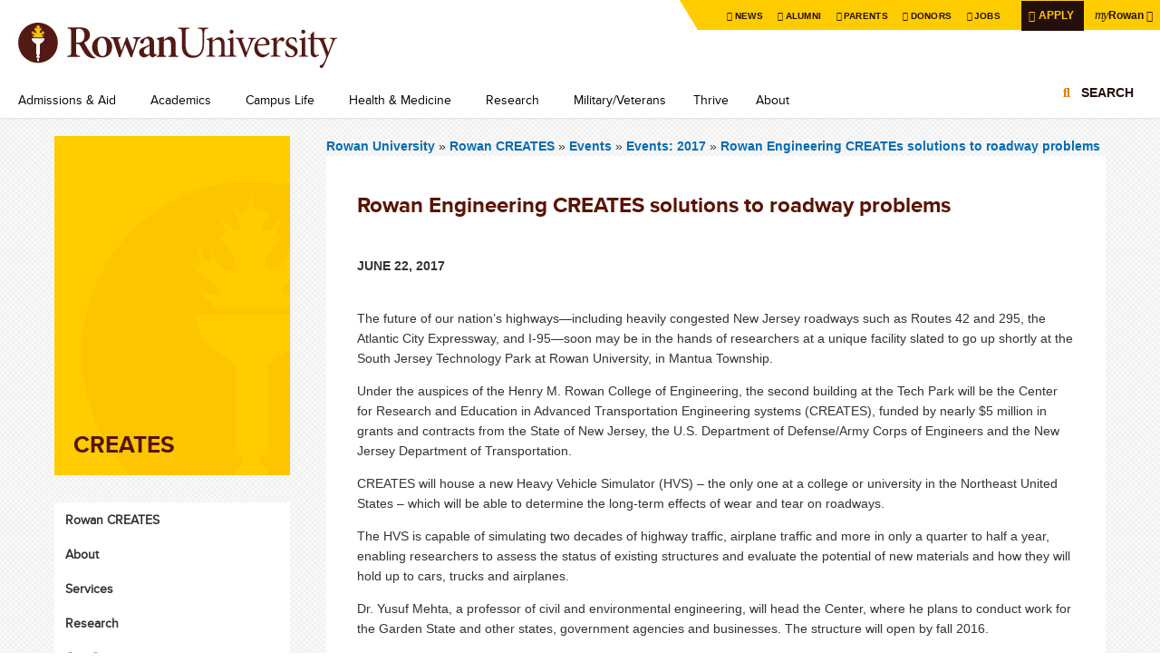

--- FILE ---
content_type: text/html; charset=UTF-8
request_url: https://rowancreates.org/events/2017/rowan-engineering-creates-solutions-to-roadway-problems.html
body_size: 43507
content:
<!DOCTYPE html PUBLIC "-//W3C//DTD XHTML+RDFa 1.0//EN" "http://www.w3.org/MarkUp/DTD/xhtml-rdfa-1.dtd">
<html xmlns="http://www.w3.org/1999/xhtml" class="js csstransforms csstransforms3d csstransitions" dir="ltr" lang="en" version="XHTML+RDFa 1.0" xml:lang="en" xmlns:content="http://purl.org/rss/1.0/modules/content/" xmlns:dc="http://purl.org/dc/terms/" xmlns:foaf="http://xmlns.com/foaf/0.1/" xmlns:og="http://ogp.me/ns#" xmlns:rdfs="http://www.w3.org/2000/01/rdf-schema#" xmlns:sioc="http://rdfs.org/sioc/ns#" xmlns:sioct="http://rdfs.org/sioc/types#" xmlns:skos="http://www.w3.org/2004/02/skos/core#" xmlns:xsd="http://www.w3.org/2001/XMLSchema#">
	<head profile="http://www.w3.org/1999/xhtml/vocab">
		
<meta content="fa03d6c50af160130324ca84c6345148" name="pageID" />
<meta content="https://cascade.rowan.edu/entity/open.act?id=fa03d6c50af160130324ca84c6345148&amp;type=page" name="editingPage" />
<meta content="Wed, 07 Jan 2026 000:000:55 -0500" name="date" />

		
  <!-- Google Tag Manager -->
    
    <script>(function(w,d,s,l,i){w[l]=w[l]||[];w[l].push({'gtm.start':
    new Date().getTime(),event:'gtm.js'});var f=d.getElementsByTagName(s)[0],
    j=d.createElement(s),dl=l!='dataLayer'?'&l='+l:'';j.async=true;j.src=
    'https://www.googletagmanager.com/gtm.js?id='+i+dl;f.parentNode.insertBefore(j,f);
    })(window,document,'script','dataLayer','GTM-KBS9C8J');</script>
    
  <!-- End Google Tag Manager -->

<link href="https://www.rowan.edu/_files/_files/css/flexslider.css" media="all" rel="stylesheet" type="text/css" />
<link href="https://www.rowan.edu/_files/_files/css/main.css" media="all" rel="stylesheet" type="text/css" />
<link href="https://www.rowan.edu/_files/_files/css/customglobal.css" media="all" rel="stylesheet" type="text/css" />
<link href="https://www.rowan.edu/_files/_files/css/anniversary.css" media="all" rel="stylesheet" type="text/css" />
<link href="https://www.rowan.edu/_files/_files/css/brightedge.css" media="all" rel="stylesheet" type="text/css" />

<style media="all" type="text/css">
/*<![CDATA[ */
.username-textfield{display:none !important;}
/* ]]> */
</style>
<!-- Font Awesome 6 Pro Max Kit - w/o v4-shims -->

    <script src="https://kit.fontawesome.com/3766c69bbc.js" crossorigin="anonymous"></script>
    
<script src="https://www.rowan.edu/_files/_files/js/embed.min.js" ></script>
<script type="text/javascript">
setTimeout(function(){var a=document.createElement("script");
var b=document.getElementsByTagName("script")[0];
a.src=document.location.protocol+"//script.crazyegg.com/pages/scripts/0010/6392.js?"+Math.floor(new Date().getTime()/3600000);
a.async=true;a.type="text/javascript";b.parentNode.insertBefore(a,b)}, 1);
</script>
    <!--BE IXF: JavaScript begin-->
		<!--Access to and use of BrightEdge AutoPilot - Self Connecting Pages is governed by the
			Infrastructure Product Terms located at: www.brightedge.com/infrastructure-product-terms.
			Customer acknowledges and agrees it has read, understands and agrees to be bound by the
			Infrastructure Product Terms. -->
		<script src="//cdn.bc0a.com/autopilot/f00000000251854/autopilot_sdk.js" ></script>
    <!--BE IXF: JavaScript end-->

		







    <meta content="text/html; charset=utf-8" http-equiv="Content-Type" />
    <!--[if IE]>
        <meta http-equiv="X-UA-Compatible" content="IE=edge"></meta>
    <![endif]-->

            <title>Rowan Engineering CREATEs solutions to roadway problems</title>
    
        
    <link href="https://rowancreates.org/events/2017/rowan-engineering-creates-solutions-to-roadway-problems.html" rel="canonical" />

                        <meta content="Rowan University is a Carnegie-classified national doctoral research institution dedicated to excellence in undergraduate and graduate education." name="description" />
                    
                <meta content="width=device-width, initial-scale=1.0" name="viewport" />
    
		<meta content="yes" name="apple-mobile-web-app-capable" />
		<link href="https://www.rowan.edu/_files/_files/images/rowan_logo_torch_152px.png" rel="apple-touch-icon" sizes="152x152" />
		<link href="https://www.rowan.edu/_files/_files/images/favicon.ico" rel="shortcut icon" type="image/vnd.microsoft.icon" />
	</head>
	<body class="html not-front not-logged-in no-sidebars page-node page-node- page-node-9466 node-type-landing-page domain-rowan-ohodev-com platform-windows domain-rowan">
<!-- Google Tag Manager (noscript) -->
<noscript><iframe height="0" src="https://www.googletagmanager.com/ns.html?id=GTM-KBS9C8J" style="display:none;visibility:hidden" width="0" ></iframe></noscript>
<!-- End Google Tag Manager (noscript) -->
		<div id="header">
			<div class="container">
				<a class="skip-main" href="#main">Skip to main content</a>
<div class="top-menu">
<div class="tab">
<div class="personas"><menu>
<li><a class="news" href="https://today.rowan.edu/index.html">News</a></li>
<li><a class="alumni" href="https://www.alumni.rowan.edu/s/1653/02-alumni/start.aspx?gid=2&amp;pgid=61">Alumni</a></li>
<li><a class="parent" href="https://sites.rowan.edu/parentsfamily/index.html">Parents</a></li>
<li><a class="donor" href="https://sites.rowan.edu/advancement/index.html">Donors</a></li>
<li><a class="jobs" href="https://jobs.rowan.edu/en-us/listing/">Jobs</a></li>
<a href="https://admissions.rowan.edu/admissions-process/index.html"><button class="apply-button">Apply</button></a> <a href="https://my.rowan.edu/"><button class="my-rowan"><span class="my">my</span>Rowan</button></a></menu></div>
</div>
</div>
<header>
<div class="region region-header clearfix">
<div class="block block-block site-logo site-logo-main" id="block-block-1">
<div class="content"><a href="https://www.rowan.edu/index.html" id="logo" rel="home" title="Home">Rowan University</a></div>
</div>
<div class="block block-block" id="block-block-13">
<div class="block block-menu-block nav clearfix" id="block-menu-block-1">
<div class="content">
<div class="menu-block-wrapper menu-block-1 menu-name-main-menu parent-mlid-0 menu-level-1">
<ul aria-labelledby="btnNavMenu" class="menu js-dropdown" id="js-nav-main">
<li class="first expanded menu-mlid-512"><a class="parent" href="https://www.rowan.edu/admissions_aid/index.html" id="linkAdmissions">Admissions &amp; Aid</a>
<ul class="menu">
<li class="first leaf menu-mlid-2155"><a href="https://admissions.rowan.edu/index.html">First-Year Admissions</a></li>
<li class="first leaf menu-mlid-2155"><a href="https://admissions.rowan.edu/admissions-process/transfer-requirements/index.html">Transfer Admissions</a></li>
<li class="first leaf menu-mlid-2155"><a href="https://sites.rowan.edu/financial-aid/index.html">Financial Aid</a></li>
<li class="first leaf menu-mlid-2155"><a href="https://global.rowan.edu/index.html" rel="noopener noreferrer" target="_blank">Graduate Admissions</a></li>
<li class="first leaf menu-mlid-2155"><a href="https://www.rowan.edu/admissions_aid/medical_education.html">Medical Education Admissions</a></li>
<li class="first leaf menu-mlid-2155"><a href="https://admissions.rowan.edu/international/index.html">International Admissions</a></li>
<li class="first leaf menu-mlid-2155"><a href="https://apply.rowan.edu/portal/visit" title="Register to visit Rowan University for a Tour or Open House">Tours &amp; Open Houses</a></li>
<li class="first leaf menu-mlid-2155"><a href="https://www.rowan.edu/online/index.html">Rowan Online</a></li>
<li class="last leaf menu-mlid-1316"><a href="https://global.rowan.edu/index.html">Degree Completion</a></li>
</ul>
</li>
<li class="expanded menu-mlid-1834"><a class="parent" href="https://www.rowan.edu/academics/index.html" id="linkAcademics">Academics</a>
<ul class="menu">
<li class="first leaf has-children menu-mlid-1833"><a href="https://www.rowan.edu/academics/colleges_and_schools/index.html">Colleges &amp; Schools</a></li>
<li class="leaf menu-mlid-1835"><a href="https://www.rowan.edu/academics/degree_programs.html">Degrees &amp; Programs</a></li>
<li class="leaf menu-mlid-2288"><a href="https://www.rowan.edu/academics/cou_sche_reg.html">Courses, Schedules &amp; Registration</a></li>
<li class="leaf menu-mlid-1837"><a href="https://sites.rowan.edu/student-success/index.html">Student Success</a></li>
<li class="leaf menu-mlid-1837"><a href="https://sites.rowan.edu/international/index.html">International</a></li>
<li class="leaf menu-mlid-2862"><a href="https://global.rowan.edu/alternate-pathways/summer-winter/index.html" rel="noopener noreferrer" target="_blank">Winter &amp; Summer Sessions</a></li>
<li class="leaf menu-mlid-4539"><a href="https://global.rowan.edu/alternate-pathways/county-college-partner-schools/index.html" rel="noopener noreferrer" target="_blank">Camden Campus</a></li>
<li class="leaf menu-mlid-1324"><a href="https://www.rowan.edu/academics/university_libraries.html">Rowan University Libraries</a></li>
<li class="last leaf menu-mlid-1840"><a href="https://www.rowan.edu/academics/bookstore.html">Bookstore</a></li>
</ul>
</li>
<li class="expanded menu-mlid-515"><a class="parent" href="https://www.rowan.edu/campus_life/index.html" id="linkCampusLife">Campus Life</a>
<ul class="menu">
<li class="first leaf menu-mlid-1345"><a href="https://www.rowan.edu/campus_life/arts.html">The Arts at Rowan</a></li>
<li class="leaf has-children menu-mlid-1841"><a href="https://www.rowan.edu/campus_life/atheletics_sports.html">Athletics &amp; Sports Recreation</a></li>
<li class="leaf menu-mlid-1341"><a href="https://www.rowan.edu/campus_life/health_safety.html">Health &amp; Safety</a></li>
<li class="leaf menu-mlid-1339"><a href="https://www.rowan.edu/campus_life/housing_dining.html">Housing &amp; Dining</a></li>
<li class="leaf menu-mlid-5057"><a href="https://irt.rowan.edu/index.html" rel="noopener noreferrer" target="_blank">Technology on Campus</a></li>
<li class="leaf menu-mlid-1843"><a href="https://www.rowan.edu/campus_life/entert_culture.html">Entertainment &amp; Culture</a></li>
<li class="last leaf menu-mlid-1843"><a href="https://sites.rowan.edu/center-for-well-being/index.html">Center for Well-being</a></li>
</ul>
</li>
<li class="expanded menu-mlid-1714"><a class="parent" href="https://www.rowan.edu/health_medicine/index.html" id="linkHealth">Health &amp; Medicine</a>
<ul class="menu">
<li class="leaf menu-mlid-2077"><a href="https://cmsru.rowan.edu/index.html" rel="noopener noreferrer" target="_blank">Cooper Medical School of Rowan University (MD)</a></li>
<li class="last leaf menu-mlid-1708"><a href="https://sites.rowan.edu/vhc/index.html" rel="noopener" target="_blank">Virtua Health College of Medicine &amp; Life Sciences (DO)</a></li>
<li class="last leaf menu-mlid-1708"><a href="https://svm.rowan.edu/index.html" rel="noopener noreferrer" target="_blank">Shreiber School of Veterinary Medicine (DVM)</a></li>
</ul>
</li>
<li class="expanded menu-mlid-1720"><a class="parent" href="https://research.rowan.edu/index.html" id="linkResearch">Research</a>
<ul class="menu">
<li class="first leaf menu-mlid-7239"><a href="https://research.rowan.edu/officeofresearch/index.html">Office of Research</a></li>
<li class="leaf menu-mlid-1334"><a href="https://research.rowan.edu/centers/index.html">Research Centers &amp; Institutes</a></li>
<li class="leaf menu-mlid-7240"><a href="http://sjtechpark.org/" rel="noopener" target="_blank">South Jersey Technology Park</a></li>
<li class="last leaf menu-mlid-7105"><a href="https://today.rowan.edu/news/topics/research.html">Research News</a></li>
</ul>
</li>
<li class="expanded menu-mlid-756"><a href="https://www.rowan.edu/military/index.html">Military/Veterans</a></li>
<li class="expanded menu-mlid-756"><a href="https://sites.rowan.edu/center-for-well-being/thrive/index.html">Thrive</a></li>
<li class="expanded menu-mlid-756"><a class="parent" href="https://www.rowan.edu/about/index.html" id="linkAbout">About</a>
<ul class="menu">
<li class="first leaf menu-mlid-1325"><a href="https://www.rowan.edu/about/leadership.html">Leadership</a></li>
<li class="leaf has-children menu-mlid-564"><a href="https://www.rowan.edu/about/oppaf/index.html">Our Past, Present &amp; Future</a></li>
<li class="leaf has-children menu-mlid-1147"><a href="https://www.rowan.edu/about/visiting/index.html">Visiting Rowan</a></li>
<li class="leaf menu-mlid-761"><a href="https://www.rowan.edu/about/working.html">Working at Rowan</a></li>
<li class="leaf menu-mlid-761"><a href="https://sites.rowan.edu/fastfacts/index.html">Rowan Fast Facts</a></li>
<li class="leaf menu-mlid-1848"><a href="https://www.rowan.edu/about/giving.html">Giving to Rowan</a></li>
<li class="leaf menu-mlid-1424"><a href="https://today.rowan.edu/index.html">News &amp; Events</a></li>
<li class="last leaf menu-mlid-1148"><a href="https://www.rowan.edu/about/contact.html">Contact Us</a></li>
</ul>
</li>
</ul>
</div>
</div>
</div>
<div class="block block-search" id="block-search-form"><!--<img id="search-toggle" src="[data-uri]" alt="Search Rowan" />--><button aria-controls="searchForm" aria-expanded="false" class="title toggle-menu" data-menu="#block-search-form .content">Search</button>
<div aria-label="Search" class="content js-dropdown" id="searchForm">
<div class="directory"><span class="search-tab"><a href="#edit-search-block-form--2">Search Rowan</a></span><span class="people"><a class="directory" href="https://directory.rowan.edu/">Search People</a></span></div>
<form accept-charset="UTF-8" action="//search.rowan.edu/search" class="google-cse-oho" id="search-block-form" method="get">
<div>
<div class="container-inline">
<div class="form-item form-type-textfield form-item-search-block-form"><label class="element-invisible" for="edit-search-block-form--2">Search</label> <input class="form-text" id="edit-search-block-form--2" maxlength="128" name="q" placeholder="enter search terms" size="15" title="Enter the terms you wish to search for." type="text" value="" /></div>
<div class="form-actions form-wrapper" id="edit-actions"><input class="form-submit" id="edit-submit" name="op" type="submit" value="Go" /></div>
<input name="proxystylesheet" type="hidden" value="default_frontend" /> <input name="client" type="hidden" value="default_frontend" /></div>
</div>
</form></div>
</div>
</div>
</div>
</header>
			</div>
			<!-- /.container -->
		</div>
		<!-- /#header -->
		<div id="page">
			<div class="row container" id="main">
				<div class="inner">
					<div class="nine columns push-three" id="content">
						

         <h1 class="title hide-tab-desktop" id="page-title">Rowan Engineering CREATEs solutions to roadway problems</h1>

						<div id="content-top">
							    

						</div>
						<!-- /#content-top -->
						<div id="breadcrumb">
							                                                                                                                                                                      

<div class="breadcrumb">

<a href="https://www.rowan.edu/">
            Rowan University
    </a> »



     
        <a href="../../index.html">
                       Rowan CREATES
    
        </a> »     
    
        <a href="../index.html">Events</a> »    
    
        <a href="index.html">Events: 2017</a> »    
    <a href="rowan-engineering-creates-solutions-to-roadway-problems.html">
                   Rowan Engineering CREATEs solutions to roadway problems
    
    </a> 
    
 
</div>

						</div>
						

         <h1 class="title hide-tab-mobile" id="page-title">Rowan Engineering CREATEs solutions to roadway problems</h1>

						<div class="tabs" ></div>
						<div class="region region-content clearfix">
							<div class="block block-system" id="block-system-main">
								<div class="content">
									<div class="field field-name-body field-type-text-with-summary field-label-hidden clearfix">
										
<div class="field-items">
  <div class="field-item even" property="content:encoded">
                    <h2>Rowan Engineering CREATES solutions to roadway problems</h2>
            
                    <div class="entry-title">&#160;</div>
<div class="entry-meta"><strong>JUNE 22, 2017</strong><br /><br /></div>
<div class="entry-content">
<p>The future of our nation&#8217;s highways&#8212;including heavily congested New Jersey roadways such as Routes 42 and 295, the Atlantic City Expressway, and I-95&#8212;soon may be in the hands of researchers at a unique facility slated to go up shortly at the South Jersey Technology Park at Rowan University, in Mantua Township.</p>
<p>Under the auspices of the Henry M. Rowan College of Engineering, the second building at the Tech Park will be the Center for Research and Education in Advanced Transportation Engineering systems (CREATES), funded by nearly $5 million in grants and contracts from the State of New Jersey, the U.S. Department of Defense/Army Corps of Engineers and the New Jersey Department of Transportation.</p>
<p>CREATES will house a new Heavy Vehicle Simulator (HVS) &#8211; the only one at a college or university in the Northeast United States &#8211; which will be able to determine the long-term effects of wear and tear on roadways.</p>
<p>The HVS is capable of simulating two decades of highway traffic, airplane traffic and more in only a quarter to half a year, enabling researchers to assess the status of existing structures and evaluate the potential of new materials and how they will hold up to cars, trucks and airplanes.</p>
<p>Dr. Yusuf Mehta, a professor of civil and environmental engineering, will head the Center, where he plans to conduct work for the Garden State and other states, government agencies and businesses. The structure will open by fall 2016.</p>
<p>CREATES will include a 50-foot by 90-foot structure that will house equipment, offices and space to run tests, as well as an outdoor testing environment that can be designated for specific types of materials and clients. Eventually, various states may &#8220;own&#8221; a section of CREATES, which will be dedicated to just their needs.</p>
<p>&#8220;We can help states make something better,&#8221; Mehta said. &#8220;If something fails, we can determine if that happens in all situations, such as different weather conditions or at different temperatures. If something fails, we can help them find a solution.&#8221;</p>
<p>Within its first two years of operations, Mehta expects the center will employ between five and 10 professionals who will conduct testing for asphalt, concrete, soils, and other design and construction materials. The HVS, which has the capacity to mimic up to 20 years of traffic usage, will enable researchers to evaluate such topics as soil failure, moisture impact and road structures. Such testing will ensure quality of materials and introduce economic efficiencies.</p>
<p>While there is no absolute substitute to determine how a material will hold up as opposed to an actual 20-year field performance of a roadway, Mehta said CREATES and the HVS &#8220;close that gap.&#8221;</p>
<p>&#8220;Who&#8217;s got 20 years?&#8221; he said. &#8220;This answers some part of the question about roadways. Lab results are good, but the HVS can demonstrate what actually will happen in the field. This tests reality. That is why it is so valuable.&#8221;</p>
<p>Dr. Anthony Lowman, dean of the Henry M. Rowan College of Engineering, expects CREATES to boost the economy as it further grows research initiatives at Rowan while meeting the needs of states, manufacturers and contractors.</p>
<p>&#8220;Not only will CREATES help ensure the quality of what our roads are made of, it also will help our clients save money. Equally important, it will enable Rowan to drive innovation as our researchers explore and validate new products, and it will boost the South Jersey economy,&#8221; Lowman said. &#8220;Since CREATES is unique to the Northeast, it will enable Rowan to attract manufacturers, which in turn will lead to more highly skilled jobs in our region.&#8221;</p>
</div>
          </div>
</div>

									</div>
									<div class="field field-name-field-new-flexboxes field-type-entityreference field-label-hidden">
										
 
<script type="text/javascript">var carouselCount = 1;</script>
									</div>
								</div>
							</div>
						</div>
					</div>
					<!--/#content -->
					<div class="three columns pull-nine tablet-cols-1 portrait-bottom" id="sidebar-first">
						


                                                                                                                                                

    
    









<div id="sidebar-first-nav">
    <div class="region region-sidebar-first-nav clearfix">
                <div class="block block-views clearfix" id="block-views-landing-pages-block">  
              <div class="content" id="">
                <div class="view view-landing-pages view-id-landing_pages view-display-id-block graphic-title view-dom-id-2281b9fc2406e95eb1bb71f50e7ccd0e">
                  <div class="view-content">
                    <div class="views-row views-row-1 views-row-odd views-row-first views-row-last">
                        <div>
                                                        							
							                            <div><h1 class="field field-name-field-overlay-page-title field-type-text field-label-hidden">CREATES</h1>                            </div>  
                        </div>  
                    </div>
                  </div>
                </div>  
              </div>
        </div>
                
                                               
                
        <div class="block block-menu-block block-og-menu nav-sidebar" id="block-menu-block-4 block-og-menu-og-single-menu-block">        
            <div class="content">
                <div class="menu-block-wrapper menu-block-4 menu-name-main-menu parent-mlid-0 menu-level-2">
                                            <a class="hide-on-desktop show-on-tablet toggle-sidebar" href="../../index.html">Main Menu</a>
                    					<ul class="menu">
                            						    		    		  
                        	<li class="leaf"><a href="../../index.html">Rowan CREATES</a>
				</li>
                        																				
                            																				    						            		                	  
                        	<li class="leaf"><a href="../../about/index.html">About</a>
				</li>
					        																											
                            																				    						            		    		  
                        	<li class="leaf"><a href="../../services.html">Services</a>
				</li>
					        																											
                            																				    						            		                	  
                        	<li class="leaf"><a href="../../research/index.html">Research</a>
				</li>
					        																											
                            																				    						            		                	  
                        	<li class="leaf"><a href="../../certifications/index.html">Certifications</a>
				</li>
					        																											
                            																				    						            		                	  
                        	<li class="leaf"><a href="../../fellowships/index.html">Fellowships</a>
				</li>
					        																											
                            																				    						            		    		  
                        	<li class="leaf"><a href="../../education-and-workforce-development.html">Education and Workforce Development</a>
				</li>
					        																											
                            																				    						            		                	  
                        	<li class="leaf"><a href="../../crisp/index.html">CRISP</a>
				</li>
					        																											
                            																				    						            		                	  
                        	<li class="leaf"><a href="../../national-summer-transportation-institute/index.html">National Summer Transportation Institute</a>
				</li>
					        																											
                            																				    						            		    		  
                        	<li class="leaf"><a href="../../cadet-program.html">Rowan Creates Cadet Program</a>
				</li>
					        																											
                            																				    						            		    		  
                        	<li class="leaf"><a href="../../technology-transfer.html">Technology Transfer</a>
				</li>
					        																											
                            																				    						            			                	  
                        	<li class="expanded"><a href="../../facilities/index.html">Facilities</a>
						<ul class="menu">
                				    				    			                	  
                        	<li class="expanded"><a href="../../facilities/rucom/index.html">Rowan University Construction and Materials Laboratory</a>
						<ul class="menu">
                				    				    		    		  
                        	<li class="leaf"><a href="../../facilities/rucom/asphalt-mixture-testing-capabilities.html">Asphalt Mixture Testing Capabilities</a>
				</li>
				    				    		    		  
                        	<li class="leaf"><a href="../../facilities/rucom/asphalt-binder-testing-capabilities.html">Asphalt Binder Testing Capabilities</a>
				</li>
				    				    		    		  
                        	<li class="leaf"><a href="../../facilities/rucom/laboratory-equipment.html">Laboratory Equipment</a>
				</li>
							</ul>
			</li>
				    				    			                	  
                        	<li class="expanded"><a href="../../facilities/ruaptf/index.html">Rowan University Accelerated Pavement Testing Facility</a>
						<ul class="menu">
                				    				    		    		  
                        	<li class="leaf"><a href="../../facilities/ruaptf/facility-layout.html">Facility Layout</a>
				</li>
				    				    		    		  
                        	<li class="leaf"><a href="../../facilities/ruaptf/heavy-vehicle-simulator.html">Heavy Vehicle Simulator</a>
				</li>
				    				    		    		  
                        	<li class="leaf"><a href="../../facilities/ruaptf/instrumentation-capabilities.html">Instrumentation Capabilities </a>
				</li>
							</ul>
			</li>
							</ul>
			</li>
					        																											
                            																				    						            		                	  
                        	<li class="leaf"><a href="../../news/index.html">News</a>
				</li>
					        																											
                            																				    						            		                	  
                        	<li class="leaf active-trail"><a href="../index.html">Events</a>
				</li>
					        																											
                            																				    						            			                	  
                        	<li class="expanded"><a href="../../people/index.html">Meet Our Team</a>
						<ul class="menu">
                				    				    		                	  
                        	<li class="leaf"><a href="../../people/administrative-staff/index.html">Administrative Staff</a>
				</li>
				    				    		                	  
                        	<li class="leaf"><a href="../../people/leadership/index.html">Leadership</a>
				</li>
				    				    		                	  
                        	<li class="leaf"><a href="../../people/affiliated-faculty/index.html">Affiliated Faculty</a>
				</li>
				    				    		                	  
                        	<li class="leaf"><a href="../../people/staff/index.html">Staff</a>
				</li>
				    				    		                	  
                        	<li class="leaf"><a href="../../people/students/index.html">CREATES Masters and PhD Candidates</a>
				</li>
				    				    		                	  
                        	<li class="leaf"><a href="../../people/advisory-board/index.html">Advisory Board</a>
				</li>
							</ul>
			</li>
					        																											
                            																				    						            		    		  
                        	<li class="leaf"><a href="../../contact.php">Contact</a>
				</li>
					        																		</ul>
                </div>
            </div>
        </div>
            </div>
</div>
<!-- /#sidebar-first-nav -->
                        
<div id="sidebar-first-mid">
    <div class="region region-sidebar-first-mid clearfix">
                       
                                    
        <div class="block block-block" id="block-block-11">
            <div class="content">
                        </div>
        </div>
    </div>
</div>
<!-- /#sidebar-first-mid -->




					</div>
					<!-- /#sidebar-first -->
				</div>
				<!-- /.inner -->
			</div>
			<!-- /#main /.row -->
		</div>
		<!-- /#page /.container -->
		<div class="bottom-full">
			<div class="region region-content-bottom-full-width clearfix">
				<div class="block block-views" id="block-views-bottom-blocks-block-3">
					<div class="content">
						<div class="view view-bottom-blocks view-id-bottom_blocks view-display-id-block_3 view-dom-id-7587a1aac78ba4489e40e95558db37b8">
							<div class="view-content">
								<div class="views-row views-row-1 views-row-odd views-row-first views-row-last" ></div>
							</div>
						</div>
					</div>
				</div>
				<div class="block block-views" id="block-views-bottom-blocks-block-12">
					<div class="content">
						<div class="view view-bottom-blocks view-id-bottom_blocks view-display-id-block_12 view-dom-id-097cb94eb5e5165be8b8fce630faef8f">
							<div class="view-content">
								<div class="views-row views-row-1 views-row-odd views-row-first views-row-last" ></div>
							</div>
						</div>
					</div>
				</div>
				<div class="block block-views" id="block-views-bottom-blocks-block-13">
					<div class="content">
						<div class="view view-bottom-blocks view-id-bottom_blocks view-display-id-block_13 view-dom-id-c4f39388fd008da322ce59be860b45ce">
							<div class="view-content">
								<div class="views-row views-row-1 views-row-odd views-row-first views-row-last" ></div>
							</div>
						</div>
					</div>
				</div>
				<div class="block block-views" id="block-views-bottom-blocks-block-8">
					<div class="content">
						<div class="view view-bottom-blocks view-id-bottom_blocks view-display-id-block_8 view-dom-id-944491960f59046f7946173d197e3f89">
							<div class="view-content">
								<div class="views-row views-row-1 views-row-odd views-row-first views-row-last" ></div>
							</div>
						</div>
					</div>
				</div>
				<div class="block block-views" id="block-views-bottom-blocks-block-10">
					<div class="content">
						<div class="view view-bottom-blocks view-id-bottom_blocks view-display-id-block_10 view-dom-id-bf3e9e8580bc2cbef6395df38c3d8ebe">
							<div class="view-content">
								<div class="views-row views-row-1 views-row-odd views-row-first views-row-last" ></div>
							</div>
						</div>
					</div>
				</div>
				<div class="block block-views" id="block-views-bottom-blocks-block-9">
					<div class="content">
						<div class="view view-bottom-blocks view-id-bottom_blocks view-display-id-block_9 view-dom-id-f6565e67a268f4ff22862c5341729642">
							<div class="view-content">
								<div class="views-row views-row-1 views-row-odd views-row-first views-row-last" ></div>
							</div>
						</div>
					</div>
				</div>
				<div class="block block-views" id="block-views-bottom-blocks-block-11">
					<div class="content">
						<div class="view view-bottom-blocks view-id-bottom_blocks view-display-id-block_11 view-dom-id-7c38bdce87958682b75f8641476fa306">
							<div class="view-content">
								<div class="views-row views-row-1 views-row-odd views-row-first views-row-last" ></div>
							</div>
						</div>
					</div>
				</div>
			</div>
		</div>
		<div class="clearfix" id="footer">
			<footer><div class="container">
<div class="region region-footer clearfix">
<div class="block block-block" id="block-block-2">
<div class="content">
<ul class="social-media">
<li class="linkedin"><a href="https://www.linkedin.com/school/19237/">Rowan on LinkedIn</a></li>
<li class="facebook"><a href="https://www.facebook.com/RowanUniversity">Rowan on Facebook</a></li>
<li class="instagram"><a href="https://www.instagram.com/rowanuniversity/">Rowan on Instagram</a></li>
<li class="youtube"><a href="https://www.youtube.com/rowanuniversity">Rowan on YouTube</a></li>
<li class="tiktok"><a href="https://www.tiktok.com/@rowanu?lang=en">Rowan on Tiktok</a></li>
</ul>
</div>
</div>
<div class="block block-block" id="block-block-14">
<div class="content">
<div class="footer-global-logo"><img alt="Rowan University logo link to homepage" src="https://www.rowan.edu/_files/_files/images/RowanLogo.svg" /></div>
<div class="footer-global-address">
<p><span style="white-space: nowrap;">Rowan University</span> • <span style="white-space: nowrap;">201 Mullica Hill Road</span> • <span style="white-space: nowrap;">Glassboro, New Jersey 08028</span> • <span style="white-space: nowrap;">856-256-4000</span></p>
</div>
</div>
</div>

<div id="brightedge">
<!-- BrightEdge Autopilot -->
<div class="be-ix-link-block"><!--Link Block Target Div--></div>
</div>

<div class="block block-block" id="block-block-3">
<div class="content">
<p>©2026 Rowan University. <a href="https://sites.rowan.edu/consumer-disclosures/index.html">Consumer Disclosures</a> | <a href="https://catalog.rowan.edu/">University Catalog</a></p>
<p>Read the <a href="https://sites.rowan.edu/publicsafety/clery/noticeofavailability.html">Notice of Availability of Rowan’s Annual Security &amp; Fire Safety Report</a></p>
</div>
</div>
</div>
</div>
</footer>









		</div>
		<!-- /#footer /.clearfix -->
		
<script src="https://code.jquery.com/jquery-3.7.1.min.js" ></script>
<script src="https://code.jquery.com/jquery-migrate-3.5.2.min.js" ></script>
<script src="https://www.rowan.edu/_files/_files/js/jquery-ui.min.js" type="text/javascript" ></script>
<script src="https://www.rowan.edu/_files/_files/js/js__pfiB0OjtfSGm_J2iMbwHpQbdUCT9To1D5U1ABVlK44k__L0A8qWs26Rk87xy2XvJXJxyTdN9x1BcAdqnNPGvC8O8__58f19WGj2bQgjCwoNEZbEWLcxNTlc7jEFer477iHGXk.js" type="text/javascript" ></script>
<script defer="defer" src="https://www.rowan.edu/_files/_files/js/js__qw5YOMmR7MBxGcMMNPFP1VyAnTZqd8g0fegdmV9u5VY__cUVy5RMsmKTrg7sKTRBaRlg_Buv9_9YXnpgzRnNRVrc__58f19WGj2bQgjCwoNEZbEWLcxNTlc7jEFer477iHGXk.js" type="text/javascript" ></script>
<script src="https://www.rowan.edu/_files/_files/js/js__PS36TmOL4AXbFMuI98uQ068P92PGhbpagpiWKVhIFyc__mQbA2IIgRHDF0uUYH0aQHWPGyxdOKt9T9_g5J3F_YHw__58f19WGj2bQgjCwoNEZbEWLcxNTlc7jEFer477iHGXk.js" type="text/javascript" ></script>
<script type="text/javascript">
<!--//--><![CDATA[//><!--
window.CKEDITOR_BASEPATH = '/home/sites/all/libraries/ckeditor/'
//--><!]]>
</script>

<script type="text/javascript">
<!--//--><![CDATA[//><!--
jQuery.extend(Drupal.settings,{"basePath":"\/home\/","pathPrefix":"","ajaxPageState":{"theme":"rowan","theme_token":"z4Ef-1eGutxQ1vbvH3xSy4Ln2m-7t5E5iADKEu2bwdM","css":{"modules\/system\/system.base.css":1,"modules\/system\/system.menus.css":1,"modules\/system\/system.messages.css":1,"modules\/system\/system.theme.css":1,"sites\/all\/modules\/contrib\/calendar\/css\/calendar_multiday.css":1,"modules\/comment\/comment.css":1,"sites\/all\/modules\/contrib\/date\/date_api\/date.css":1,"sites\/all\/modules\/contrib\/date\/date_popup\/themes\/datepicker.1.7.css":1,"sites\/all\/modules\/contrib\/date\/date_repeat_field\/date_repeat_field.css":1,"sites\/all\/modules\/contrib\/domain\/domain_nav\/domain_nav.css":1,"modules\/field\/theme\/field.css":1,"sites\/all\/modules\/contrib\/google_cse\/google_cse.css":1,"modules\/node\/node.css":1,"modules\/search\/search.css":1,"modules\/user\/user.css":1,"sites\/all\/modules\/custom\/uwsbasecamp\/css\/styles.css":1,"sites\/all\/modules\/contrib\/views\/css\/views.css":1,"sites\/all\/modules\/contrib\/ctools\/css\/ctools.css":1,"sites\/all\/modules\/contrib\/isotope\/css\/isotope.css":1,"sites\/all\/modules\/custom\/rowan_stock\/css\/rowan-site.css":1,"sites\/all\/modules\/contrib\/webform\/css\/webform.css":1,"sites\/all\/themes\/oho_basic_responsive\/styles\/normalize.css":1,"sites\/all\/themes\/oho_basic_responsive\/styles\/grid.css":1,"sites\/all\/themes\/oho_basic_responsive\/styles\/globals.css":1,"sites\/all\/themes\/rowan\/styles\/css\/mixins.css":1,"sites\/all\/themes\/rowan\/styles\/css\/global.css":1,"sites\/all\/themes\/rowan\/styles\/css\/typography.css":1,"sites\/all\/themes\/rowan\/styles\/css\/navigation.css":1,"sites\/all\/themes\/rowan\/styles\/css\/home.css":1,"sites\/all\/themes\/rowan\/styles\/css\/rowan-today.css":1,"sites\/all\/themes\/rowan\/styles\/css\/events.css":1,"sites\/all\/themes\/rowan\/styles\/css\/wysiwyg.css":1,"sites\/all\/themes\/rowan\/styles\/css\/flexbox.css":1,"sites\/all\/themes\/rowan\/styles\/css\/full-width.css":1,"sites\/all\/themes\/rowan\/styles\/css\/blogs.css":1,"sites\/all\/themes\/rowan\/styles\/css\/mentorship.css":1,"sites\/all\/themes\/rowan\/styles\/css\/jobs.css":1,"sites\/all\/themes\/rowan\/styles\/css\/publications.css":1,"sites\/all\/themes\/rowan\/styles\/css\/overrides.css":1,"sites\/all\/themes\/rowan\/styles\/css\/colleges.css":1,"sites\/all\/themes\/rowan\/styles\/css\/offices.css":1,"sites\/all\/themes\/rowan\/styles\/css\/maps.css":1,"sites\/all\/themes\/rowan\/styles\/css\/catalogs.css":1,"sites\/all\/themes\/rowan\/styles\/css\/users.css":1,"sites\/all\/themes\/rowan\/styles\/css\/gallery.css":1,"sites\/all\/themes\/rowan\/styles\/css\/doctors.css":1,"sites\/all\/themes\/rowan\/styles\/css\/tourform.css":1,"sites\/all\/themes\/rowan\/styles\/css\/emergency.css":1,"sites\/all\/themes\/rowan\/styles\/fonts\/font-awesome\/font-awesome.css":1,"sites\/all\/themes\/rowan\/styles\/fonts\/proximanova_semibold_macroman\/stylesheet1.css":1,"sites\/all\/themes\/rowan\/styles\/fonts\/proximanova_regular_macroman\/stylesheet2.css":1,"sites\/all\/themes\/rowan\/styles\/fonts\/proximanova_bold_macroman\/stylesheet3.css":1,"sites\/all\/themes\/rowan\/styles\/fonts\/proximanova_black_macroman\/stylesheet4.css":1,"sites\/all\/themes\/rowan\/styles\/css\/print.css":1,"0":1},"js":{"\/\/ajax.googleapis.com\/ajax\/libs\/jquery\/1.8.3\/jquery.js":1,"misc\/jquery.once.js":1,"misc\/drupal.js":1,"sites\/all\/libraries\/isotope\/jquery.isotope.min.js":1,"sites\/all\/modules\/contrib\/google_cse\/google_cse.js":1,"sites\/all\/modules\/custom\/flexbox\/flexbox.js":1,"sites\/all\/modules\/contrib\/floating_block\/floating_block.js":1,"sites\/all\/modules\/custom\/oho_twitter\/js\/customTwitter.js":1,"sites\/all\/modules\/custom\/rowan_rtlm\/js\/rowan-rtlm.js":1,"sites\/all\/modules\/custom\/rowan_stock\/js\/rowan-site.js":1,"sites\/all\/libraries\/form-defaults\/jquery.form-defaults.min.js":1,"sites\/all\/modules\/contrib\/webform_hints\/js\/webform_hints.js":1,"sites\/all\/modules\/contrib\/webform_conditional\/webform_conditional.js":1,"sites\/all\/modules\/contrib\/webform\/js\/webform.js":1,"sites\/all\/modules\/contrib\/google_analytics\/googleanalytics.js":1,"sites\/all\/modules\/contrib\/piwik\/piwik.js":1,"sites\/all\/themes\/rowan\/js\/respond.min.js":1,"sites\/all\/themes\/rowan\/js\/jquery.hoverIntent.js":1,"sites\/all\/themes\/rowan\/js\/equal-col-heights.js":1,"sites\/all\/themes\/rowan\/js\/scripts.js":1,"sites\/all\/themes\/rowan\/js\/home.js":1,"sites\/all\/themes\/rowan\/js\/jquery.cycle2.min.js":1,"sites\/all\/themes\/rowan\/js\/jquery.cycle2.carousel.js":1,"sites\/all\/themes\/rowan\/js\/jquery.cycle2.swipe.min.js":1,"sites\/all\/themes\/rowan\/js\/oho-gallery.js":1,"sites\/all\/modules\/custom\/rowan_emergency\/js\/rowanemergency.jquery.js":1}},"floating_block":{".domain-rowan-today #sidebar-first":{"container":"#main"}},"googleCSE":{"cx":"005402677075098396477:q5jvxusx9xi","language":"","resultsWidth":600,"domain":"www.google.com"},"webform_conditional_webform_client_form_9659":{"fields":false,"nid":"9659","showSpeed":null},"urlIsAjaxTrusted":{"\/home\/academics\/degrees-programs":true,"http:\/\/search.rowan.edu\/search":true},"better_exposed_filters":{"views":{"basic_page":{"displays":{"block_2":{"filters":[]}}},"bottom_blocks":{"displays":{"block_11":{"filters":[]},"block_10":{"filters":[]},"block_5":{"filters":[]},"block_9":{"filters":[]},"block_8":{"filters":[]},"block_13":{"filters":[]},"block_3":{"filters":[]},"block_12":{"filters":[]}}}}},"googleanalytics":{"trackOutbound":1,"trackMailto":1,"trackDownload":1,"trackDownloadExtensions":"7z|aac|arc|arj|asf|asx|avi|bin|csv|doc(x|m)?|dot(x|m)?|exe|flv|gif|gz|gzip|hqx|jar|jpe?g|js|mp(2|3|4|e?g)|mov(ie)?|msi|msp|pdf|phps|png|ppt(x|m)?|pot(x|m)?|pps(x|m)?|ppam|sld(x|m)?|thmx|qtm?|ra(m|r)?|sea|sit|tar|tgz|torrent|txt|wav|wma|wmv|wpd|xls(x|m|b)?|xlt(x|m)|xlam|xml|z|zip","trackDomainMode":"1"},"piwik":{"trackMailto":1}});
//--><!]]>
</script>
<script src="https://www.rowan.edu/_files/_files/js/emergency.js" type="text/javascript" ></script>

	<script src="https://www.rowan.edu/_files/_files/js/jquery.flexslider-min.js" ></script>
	<script src="https://www.rowan.edu/_files/_files/js/moment/moment.min.js" ></script>
	<script src="https://www.rowan.edu/_files/_files/js/rssfeed.js" ></script>
	<script src="https://www.rowan.edu/_files/_files/js/scripts.js" ></script>
	<script src="https://sites.rowan.edu/shared-resources/custom-modules/files/js/custom-modules.js" ></script>
	
		<div id="ads" ></div>
	</body>
</html>

--- FILE ---
content_type: text/css
request_url: https://www.rowan.edu/_files/_files/css/flexslider.css
body_size: 5517
content:
/* * jQuery FlexSlider v2.6.4 * http://www.woothemes.com/flexslider/ * * Copyright 2012 WooThemes * Free to use under the GPLv2 and later license. * http://www.gnu.org/licenses/gpl-2.0.html * * Contributing author: Tyler Smith (@mbmufffin) * */
/* ==================================================================================================================== * FONT-FACE * ====================================================================================================================*/
 @font-face {
	 font-family: 'flexslider-icon';
	 src: url('/renderfile/323976ae96fa4bcb1d76832cb707a786/_files/_files/fonts/flexslider/flexslider-icon.eot');
	 src: url('/renderfile/323976ae96fa4bcb1d76832cb707a786/_files/_files/fonts/flexslider/flexslider-icon.eot?#iefix') format('embedded-opentype'), url('/renderfile/323976ae96fa4bcb1d76832cb707a786/_files/_files/fonts/flexslider/flexslider-icon.woff') format('woff'), url('fonts/flexslider-icon.ttf') format('truetype'), url('/renderfile/323976ae96fa4bcb1d76832cb707a786/_files/_files/fonts/flexslider/flexslider-icon.svg#flexslider-icon') format('svg');
	 font-weight: normal;
	 font-style: normal;
}
/* ==================================================================================================================== * RESETS * ====================================================================================================================*/
 .flex-slider a:hover {
	 outline: none;
}
 .slides, .slides > li, .flex-direction-nav {
	 margin: 0;
	 padding: 0;
	 list-style: none;
}
/* ==================================================================================================================== * BASE STYLES * ====================================================================================================================*/
 .flexslider {
	 margin: 0;
	 padding: 0;
}
 .flexslider .slides > li {
	 display: none;
	 -webkit-backface-visibility: hidden;
	 overflow: hidden;
}
/* CM 5.20.24 - targeting only content-top sliders */
.nine #content-top .flexslider .slides > li {
	max-height: 374px;
}
/* CM 4.27.23 - updated background to white per art gallery group request */
 .flexslider.slider .slides > li {
	 background-color:#fff;
}
 .flexslider.carousel .slides > li {
	 background-color:#000;
}
 .flexslider .slides:after {
	 content: "\0020";
	 display: block;
	 clear: both;
	 visibility: hidden;
	 line-height: 0;
	 height: 0;
}
 html[xmlns] .flexslider .slides {
	 display: block;
}
 * html .flexslider .slides {
	 height: 1%;
}
 .no-js .flexslider .slides > li:first-child {
	 display: block;
}
/* ==================================================================================================================== * DEFAULT THEME * ====================================================================================================================*/
 .flexslider {
	 margin: 0 0 25px;
	 position: relative;
}
 .flexslider .slides img {
	/* height: 100%;
	 */
	 -moz-user-select: none;
	 object-fit: cover;
	 width: auto;
	 display: block;
	 margin: auto;
}
 .flex-viewport {
	 max-height: 2000px;
	 -webkit-transition: all 1s ease;
	 -moz-transition: all 1s ease;
	 -ms-transition: all 1s ease;
	 -o-transition: all 1s ease;
	 transition: all 1s ease;
}
 .loading .flex-viewport {
	 max-height: 300px;
}
 .flex-direction-nav {
	 height: 0;
}
 .flex-direction-nav a {
	 text-decoration: none;
	 display: block;
	 width: 40px;
	 height: 40px;
	 margin: -20px 0 0;
	 position: absolute;
	 top: 50%;
	 z-index: 10;
	 overflow: hidden;
	 cursor: pointer;
	 color: white;
	 padding-top: 10px;
}
 .flex-direction-nav a:focus {
	 outline: none;
}
 .flex-next {
	 right: 0 !important;
	 text-align: right;
}
 .flex-prev {
	 left: 0 !important;
}
 .flex-direction-nav a:before {
	 font-family: "FontAwesome";
	 font-size: 40px;
	 display: inline-block;
	 content: '\f053';
}
 .flex-direction-nav a.flex-next:before {
	 content: '\f054';
}
 .flex-direction-nav a:hover {
	 color: #FFCF44;
}
 .flex-direction-nav .flex-disabled {
	 opacity: 0!important;
	 filter: alpha(opacity=0);
	 cursor: default;
	 z-index: -1;
}
/* Caption */
 .flex-caption {
	 position: absolute;
	 bottom: 0;
	 padding: 5px 15px;
	 background: rgba(1,1,1,0.7);
	 color: #FFF;
	 width: 100%;
	 font-weight: bold;
}
 .flex-caption p {
	 margin-top: 0;
	 margin-bottom: 0;
}
/* 4.11.23 CM - forcing link changes for accessibility */
 .flex-caption a {
	 transition: .3s ease-in;
	 border-bottom: 2px solid #fff;
	 color: #fff !important;
}
 .flex-caption a:hover {
	 text-decoration: none;
	 border-bottom: 2px solid #ffaa00;
}
/* IE11 Fix for banner images */
 @media screen and (-ms-high-contrast: active), (-ms-high-contrast: none) {
	 #heroSlider .slides img {
		 height: auto !important;
	}
}
/* ==================================================================================================================== * CONTROLS FOR GALLERY * ====================================================================================================================*/
 .carousel li {
	 margin-right: 5px;
}
 .carousel img {
	 display: block;
	 opacity: .5;
	 cursor: pointer;
}
 .carousel img:hover {
	 opacity: 1;
}
 .carousel .flex-active-slide img {
	 opacity: 1;
	 cursor: default;
}
 .slider li .flex-caption {
	 display:none;
}
 .slider .flex-active-slide .flex-caption {
	 display:block;
}
 

--- FILE ---
content_type: text/css
request_url: https://www.rowan.edu/_files/_files/css/brightedge.css
body_size: 2768
content:
.be-ix-link-block .be-related-link-container {
	/*margin-left:12px;*/
	margin-left:0px;

}
 .be-ix-link-block .be-related-link-container .be-label {
	margin: 0;
	/*font-family: acumin-pro,sans-serif;*/
	font-family: Arial,Helvetica,sans-serif;
	font-size: 16px;
	font-weight: 400;
	line-height: 25px;
	/*letter-spacing: .0375rem;*/
	letter-spacing: 0;
	color: #333333;
}

 .be-ix-link-block .be-related-link-container .be-list {
	 display: inline-block;
	 list-style: none;
	 margin: 0;
	 padding: 0;
	 padding-top: 4px;
}
 .be-ix-link-block .be-related-link-container .be-list .be-list-item {
	display: inline-block;
	margin-right: 10px;
}


 .be-ix-link-block .be-related-link-container .be-list .be-list-item .be-related-link{
	margin: 0;
	 font-size: 12px;
	 font-weight: 400;
	 /*letter-spacing: .0375rem;*/
	 letter-spacing: 0;
	 font-family: Arial,Helvetica,sans-serif;
	line-height: 1.5em;
	color: #6e6e6e;
	text-decoration: none;
}
 .be-ix-link-block .be-related-link-container .be-list .be-list-item .be-related-link:hover{
     color: #5b1300;
}
 .be-ix-link-block .be-related-link-container .be-list .be-list-item .be-related-link:active{
	text-decoration:none
}
 .be-ix-link-block .be-related-link-container .be-list .be-list-item .be-related-link:visited{
	text-decoration:none
}
 .be-ix-link-block .be-related-link-container .be-list .be-list-item:last-child {
	 margin-right: 0;
}

/*overrides*/

#brightedge .be-related-link-container, #brightedge .be-list, #brightedge .be-list-item {
    display:inline-block;
}

#brightedge .be-label, #brightedge .be-related-link {
    letter-spacing: 0;
}

#brightedge .be-related-link-container {
    padding:0;
    margin: 5px 0;
    
}

#brightedge .be-related-link {
    padding:0;
    margin-right: 15px;
}


 @media (max-width: 767px) {
	 .be-ix-link-block .be-related-link-container {
		padding-bottom: 0px;
		justify-content: center;
		/*padding-left: 35px;*/
		/*padding-right: 65px;*/
		/*padding-top: 15px;*/
	}
	 .be-ix-link-block .be-related-link-container .be-label {
		width: 100%;
	}
	.be-ix-link-block .be-related-link-container .be-list {
		 display: block;
		width: 100%;
	}
	
	 .be-ix-link-block .be-related-link-container .be-list .be-list-item {
		display: block;
		margin-right: 0;
	}
	
	#brightedge .be-list-item {
        display: block;
	}
}
 @media (min-width: 768px) {
	 .be-ix-link-block .be-related-link-container {
	}
	 .be-ix-link-block .be-related-link-container {
		display: inline-block;
		align-items: flex-start;
	}
	 .be-ix-link-block .be-related-link-container .be-label {
		display: inline-block;
		margin-right: 10px;
		flex-grow: 0;
		flex-shrink: 0;
	}
}


--- FILE ---
content_type: application/javascript
request_url: https://www.rowan.edu/_files/_files/js/rssfeed.js
body_size: 3750
content:
jQuery(document).ready(function($) {
    // Check the page for RSS feed containers
    $.each($(".rss-feed"), function() {
        var feed  = $(this).attr('id').replace(/&amp;/g, "&");
        var items = $(this).children('.rss-row');
        if (feed && items.size() > 0) {
            // Make the call to the RSS feed
            $.get(feed, function (data) {
                var data = $(data).find("item");
                if ((data) && (data.length > 0)) {
                    // Sort the items
                    // data = $.makeArray(data);
                    data = Array.from(data);
		    //override for Stephanie Lezotte to not sort backwards. Set variable to also add author in for this URL
		    if (window.location.href.indexOf("/officeofresearch/graduateresearch/graduate-research-services/news-thesis-diss-pubs.html") == -1){
			data.sort(function(a, b) {
                            if ($(a).find("start").text().length > 0) {
                                 return new Date($(a).find("start").text()) - new Date($(b).find("start").text());
                            } else {
                                return new Date($(a).find("pubDate").text()) - new Date($(b).find("pubDate").text());
                            }
                        });
		    }
		    else
    		         var override = true;

                    // Loop over the items in the RSS feed
                    $.each(data.toReversed(), function (i) {
                        var el = $(this);
                        
                        if (i < items.size()) {
                            // HTML elements that hold the data
                            var title = items[i].children[0];
                            var date  = items[i].getElementsByClassName("rss-date")[0];
                            var desc  = items[i].getElementsByClassName("rss-desc")[0];
                            
                            // Set title and link
                            title.setAttribute("href", el.find("link").text());
                            title.innerHTML    = el.find("title").text();
                            
                            // Set date, check for start first, then pubDate
                            var start          = el.find("start").text();
                            if (start.length == 0) {
                                start = el.find("pubDate").text();
                            }
                            date.innerHTML     = moment(start).format("MMMM Do, YYYY");
                            
			    // Set description if on a full news page
                            if (desc) {
                                var modDesc    = el.find("description").text().replace(/(<div class="field field-name-field-news-article-date field-type-datetime field-label-hidden"><div class="field-items"><div class="field-item odd">)(.*?)<\/div><\/div><\/div>/gi, '')
                                modDesc        = modDesc.replace(/<div class="sharethis-buttons">.*/gim, '');
                                desc.innerHTML = modDesc;
                            }
			    // Manual Override for Stephanie Lezotte
		 	    if (override)
				date.innerHTML = date.innerHTML + " by " + el.find("author").text();
                        }
                    });
                    
                    // Remove extra divs if there aren't enough posts in the RSS feed
                    if (data.length < items.size()) {
                        for (var i = data.length; i < items.size(); i++) {
                            items[i].remove();
                        }
                    }
                }
            });
    	}
    });
});

--- FILE ---
content_type: image/svg+xml
request_url: https://www.rowan.edu/_files/_files/images/RowanLogo.svg
body_size: 14069
content:
<?xml version="1.0" encoding="UTF-8" standalone="no"?>
<svg
   xmlns:dc="http://purl.org/dc/elements/1.1/"
   xmlns:cc="http://creativecommons.org/ns#"
   xmlns:rdf="http://www.w3.org/1999/02/22-rdf-syntax-ns#"
   xmlns:svg="http://www.w3.org/2000/svg"
   xmlns="http://www.w3.org/2000/svg"
   viewBox="0 0 804.53333 114.34667"
   height="114.34667"
   width="804.53333"
   xml:space="preserve"
   id="svg2"
   version="1.1"><metadata
     id="metadata8"><rdf:RDF><cc:Work
         rdf:about=""><dc:format>image/svg+xml</dc:format><dc:type
           rdf:resource="http://purl.org/dc/dcmitype/StillImage" /></cc:Work></rdf:RDF></metadata><defs
     id="defs6" /><g
     transform="matrix(1.3333333,0,0,-1.3333333,0,114.34667)"
     id="g10"><g
       transform="scale(0.1)"
       id="g12"><path
         id="path14"
         style="fill:#531914;fill-opacity:1;fill-rule:nonzero;stroke:none"
         d="m 3594.81,745.172 c -51.36,-4.313 -68.48,-15.496 -72.75,-54.246 -1.72,-22.383 -4.28,-60.274 -4.28,-138.629 v -77.484 c 0,-99.032 -14.55,-171.352 -63.34,-223.004 -37.65,-41.336 -93.29,-59.414 -150.62,-59.414 -48.79,0 -96.72,12.05 -132.66,40.468 -52.21,40.469 -74.46,104.18 -74.46,202.34 v 219.559 c 0,80.937 -6.85,83.519 -71.89,90.41 v 17.219 h 213.1 v -17.219 c -65.04,-3.445 -71.89,-10.336 -71.89,-90.41 V 455.867 c 0,-126.578 43.65,-222.144 161.75,-222.144 133.52,0 161.76,121.406 161.76,251.418 v 68.027 c 0,77.484 -1.71,115.375 -5.98,142.062 -4.28,34.446 -19.69,44.774 -79.6,49.942 v 17.219 h 190.86 v -17.219" /><path
         id="path16"
         style="fill:#531914;fill-opacity:1;fill-rule:nonzero;stroke:none"
         d="m 4037.41,647.781 c 21.48,0 38,17.438 38,38.192 0,22.418 -16.52,39.023 -37.17,39.023 h -0.83 c -19.83,0 -37.17,-16.605 -37.17,-39.023 0,-20.754 17.34,-38.192 37.17,-38.192" /><path
         id="path18"
         style="fill:#531914;fill-opacity:1;fill-rule:nonzero;stroke:none"
         d="M 4072.94,296.215 V 583.5 c -36.36,-15.781 -74.35,-25.75 -111.53,-32.387 V 537 c 46.27,-9.133 49.57,-12.453 49.57,-63.937 V 296.215 c 0,-51.992 -5.51,-60.899 -45.06,-65.82 -7.42,-0.93 -15.06,-0.918 -22.46,0.125 -34.26,4.824 -38.32,13.418 -38.32,64.863 v 162.738 c 0,78.047 -38.83,123.711 -104.09,123.711 -23.14,0 -42.14,-9.129 -66.1,-24.906 -20.65,-13.285 -40.48,-27.403 -57,-39.856 v 67.254 c -36.35,-16.605 -74.35,-27.398 -110.7,-34.039 V 537 c 43.79,-9.969 48.74,-12.453 48.74,-65.594 V 295.383 c 0,-56.465 -0.32,-61.445 -55.68,-66.414 v -15.781 h 170.51 v 15.781 c -47.09,4.969 -52.87,9.129 -52.87,66.414 V 495.48 c 23.97,19.926 57.83,41.52 89.22,41.52 57.83,0 76.01,-40.687 76.01,-96.312 V 302.023 c 0,-62.265 -6.61,-68.085 -56.18,-73.054 v -15.781 h 165.82 3.43 173.69 v 15.781 c -51.22,4.969 -57,10.789 -57,67.246" /><path
         id="path20"
         style="fill:#531914;fill-opacity:1;fill-rule:nonzero;stroke:none"
         d="m 4495.86,556.098 c -42.13,-5.813 -48.74,-13.289 -71.04,-64.762 -27.27,-60.617 -69.98,-162.496 -114.59,-284.547 h -19.58 c -36.35,99.629 -73.2,191.543 -112.03,287.867 -18.99,48.981 -23.13,54.793 -66.07,61.442 v 15.769 h 161.91 v -15.769 c -43.78,-6.649 -45.44,-13.289 -33.04,-48.993 22.3,-60.605 54.52,-146.125 79.3,-210.062 29.74,72.234 57.01,147.793 74.35,203.422 13.22,41.515 7.44,50.644 -40.47,55.633 v 15.769 h 141.26 v -15.769" /><path
         id="path22"
         style="fill:#531914;fill-opacity:1;fill-rule:nonzero;stroke:none"
         d="m 4618.14,553.867 c -36.35,0 -73.53,-35.699 -85.09,-103.781 47.09,0 93.35,0.828 141.27,2.488 12.39,0 17.35,4.981 17.35,14.949 0.82,44.004 -24.78,86.344 -72.7,86.344 z M 4756.1,282.363 c -49.57,-65.593 -107.4,-81.367 -130.52,-81.367 -99.97,0 -157.8,82.199 -157.8,175.188 0,55.636 19.83,106.281 53.71,143.648 33.04,36.531 77.65,59.773 118.13,59.773 h 0.82 c 66.92,0 118.97,-60.609 118.97,-120.39 0,-14.942 -4.13,-19.926 -18.17,-23.246 -13.22,-2.489 -113.18,-10.789 -212.32,-14.11 -0.83,-121.23 66.91,-167.726 125.56,-167.726 30.57,0 61.14,12.461 91.71,41.515 l 9.91,-13.285" /><path
         id="path24"
         style="fill:#531914;fill-opacity:1;fill-rule:nonzero;stroke:none"
         d="m 4896.37,492.988 c 22.3,39.028 58.65,88.844 98.31,88.844 26.43,0 44.61,-21.586 44.61,-39.852 0,-14.949 -9.91,-29.894 -24.79,-37.363 -9.08,-4.152 -16.52,-3.32 -20.65,1.66 -12.38,11.621 -21.48,17.438 -35.52,17.438 -19.83,0 -43.79,-21.582 -63.62,-68.082 v -160.25 c 0,-56.465 4.14,-61.445 66.92,-66.414 V 213.188 H 4777.4 v 15.781 c 48.74,4.969 55.36,9.949 55.36,66.414 v 176.855 c 0,54.793 -4.14,58.946 -50.4,64.762 v 13.285 c 38,5.813 72.7,15.774 112.35,34.039 v -91.336 h 1.66" /><path
         id="path26"
         style="fill:#531914;fill-opacity:1;fill-rule:nonzero;stroke:none"
         d="m 5259.82,478.051 c -15.71,47.324 -45.45,82.195 -87.58,82.195 -31.39,0 -53.7,-24.078 -53.7,-58.113 0,-39.031 33.87,-59.785 68.57,-74.735 62.78,-26.566 101.61,-56.457 101.61,-111.253 0,-73.907 -67.73,-112.93 -132.18,-112.93 -41.3,0 -76.83,14.953 -90.04,25.754 -5.8,11.621 -13.22,68.074 -14.06,96.308 l 15.71,3.321 c 14.87,-53.977 52.87,-102.961 103.27,-102.961 30.56,0 58.65,22.414 58.65,59.785 0,37.363 -23.96,58.113 -66.09,78.047 -47.09,22.422 -99.14,50.644 -99.14,112.086 0,58.125 48.75,106.277 122.27,106.277 33.05,0 54.52,-7.473 71.05,-14.113 5.78,-18.27 14.04,-65.586 16.52,-84.692 l -14.86,-4.976" /><path
         id="path28"
         style="fill:#531914;fill-opacity:1;fill-rule:nonzero;stroke:none"
         d="m 5395.8,724.996 c 20.66,0 37.18,-16.605 37.18,-39.023 0,-20.754 -16.52,-38.192 -38,-38.192 -19.83,0 -37.19,17.438 -37.19,38.192 0,22.418 17.36,39.023 37.19,39.023 z m -84.26,-511.808 v 15.781 c 50.39,4.969 57,9.949 57,67.246 v 176.848 c 0,51.484 -3.3,54.804 -49.56,63.937 v 14.109 c 37.17,6.641 75.17,16.61 111.52,32.391 V 296.215 c 0,-56.457 5.78,-62.277 57,-67.246 v -15.781 h -175.96" /><path
         id="path30"
         style="fill:#531914;fill-opacity:1;fill-rule:nonzero;stroke:none"
         d="m 6033.96,571.824 v -15.761 c -42.93,-6.641 -39.43,-12.45 -61.82,-59.747 C 5950.68,449.852 5926.73,382.641 5870.49,241.367 5823.32,123.137 5794.94,67.543 5775.02,28.5352 5764.6,8 5749.12,-2.57422 5732.5,0.539063 5708.98,4.89453 5701.44,28.2344 5709.7,43.5742 c 11.35,20.8516 31.58,10.9961 42.93,21.7891 15.38,14.5234 27.04,33.1953 47.37,71.6677 15.68,30.703 22.7,52.074 26.83,64.516 4.13,11.621 2.48,21.57 -1.65,34.851 -16.52,48.223 -34.16,96.77 -50.57,140.743 -16.41,44.082 -31.68,83.496 -43.65,113.371 -12.18,29.558 -30.34,43.351 -43.87,49.785 -7.94,3.734 -16.61,5.496 -25.38,5.496 h -63.62 V 326.945 c 0,-68.144 28.06,-81.425 48.71,-81.425 21.46,0 28.84,7.468 40.4,13.281 l 5.78,-15.774 -47.83,-30.691 c -13.22,-5.809 -23.13,-9.133 -29.73,-9.133 -52.01,0 -79.26,32.367 -79.26,97.192 v 245.398 h -55.42 l -2.48,5.289 21.48,20.742 h 36.42 v 63.168 l 52.02,53.93 9.91,-1.652 V 571.824 h 225.44 v -15.761 c -38.91,-6.641 -43.04,-14.11 -30.66,-47.301 l 76.07,-210.028 c 22.29,55.594 59.44,160.243 75.12,208.371 9.92,33.192 4.96,42.317 -43.75,48.958 v 15.761 h 133.65" /><path
         id="path32"
         style="fill:#531914;fill-opacity:1;fill-rule:nonzero;stroke:none"
         d="m 1122.37,479.984 c 40.35,0 68.68,6.008 90.14,24.036 28.33,24.035 42.07,60.093 42.07,107.308 0,95.289 -53.23,132.199 -108.17,132.199 -21.46,0 -35.2,-2.574 -42.06,-7.722 -5.16,-5.153 -7.73,-12.879 -7.73,-33.481 v -222.34 z m 336.96,-297.382 c -6,0 -15.17,0.027 -24.22,0.437 -92.71,4.297 -145.34,47.129 -181.39,103.789 -24.04,36.055 -50.65,84.133 -75.55,128.77 -16.31,27.472 -30.9,40.347 -64.38,40.347 h -17.17 V 316.879 c 0,-72.973 7.73,-81.555 72.97,-87.559 V 210.434 H 928.359 v 18.886 c 66.106,6.004 73.831,14.586 73.831,87.559 v 345.957 c 0,72.969 -7.725,79.836 -70.397,85.848 v 18.882 h 225.777 c 69.54,0 110.74,-7.726 145.08,-30.906 33.48,-23.176 54.94,-60.949 54.94,-112.453 0,-74.687 -49.79,-116.754 -109.02,-141.644 13.73,-28.333 45.77,-87.043 71.53,-126.536 30.04,-46.355 48.62,-76.277 67.51,-97.746 23.3,-30.789 56.04,-54.89 74.93,-61.754 l -3.21,-13.925" /><path
         id="path34"
         style="fill:#531914;fill-opacity:1;fill-rule:nonzero;stroke:none"
         d="m 1579.52,569.266 c -42.54,0 -79.13,-51.508 -79.13,-150.231 0,-108.176 37.44,-194.012 97.85,-194.012 39.99,0 77.44,28.329 77.44,157.098 0,112.457 -33.19,187.145 -95.31,187.145 z m 11.92,24.894 c 111.46,0 186.34,-88.426 186.34,-189.722 0,-137.356 -96.18,-206.661 -189.75,-204.309 -122.21,3.074 -189.04,97.656 -190.6,188 -2.36,137.332 106.37,206.031 193.15,206.031 h 0.86" /><path
         id="path36"
         style="fill:#531914;fill-opacity:1;fill-rule:nonzero;stroke:none"
         d="m 2153.28,207.805 h -28.07 c -32.19,82.238 -66.71,161.593 -99.62,244.707 l -91.2,-244.715 -28.49,-0.012 c -32.27,103.418 -66.85,202.016 -98.2,299.668 -14.31,43.781 -21.03,54.086 -57.21,58.375 v 18.031 h 190.13 v -18.031 c -51.32,-9.437 -54.68,-18.027 -44.59,-50.648 18.51,-60.95 37.86,-121.907 57.21,-183.711 h 1.68 c 29.45,78.976 58.89,162.25 89.18,248.097 h 23.56 c 30.29,-82.41 63.93,-164.824 99.27,-251.527 h 1.68 c 15.99,50.645 40.38,132.195 51.32,181.133 8.41,36.91 5.05,48.07 -49.64,56.656 v 18.031 h 146.39 v -18.031 c -39.54,-6.867 -45.43,-18.027 -62.25,-62.668 L 2153.28,207.805" /><path
         id="path38"
         style="fill:#531914;fill-opacity:1;fill-rule:nonzero;stroke:none"
         d="m 2620.43,210.648 h 178.66 v 18.036 c -39.54,5.144 -44.59,8.586 -44.59,67.812 V 505.98 c 21.87,18.036 47.96,32.625 72.35,32.625 40.39,0 64.78,-27.468 64.78,-87.574 V 305.949 c 0,-67.832 -5.04,-72.121 -46.26,-77.265 v -18.036 h 183.41 v 18.036 c -44.59,6.007 -48.79,8.586 -48.79,67.812 v 164.84 c 0,82.418 -40.39,133.07 -106.02,133.07 -24.39,0 -40.38,-8.574 -66.47,-25.746 -18.5,-12.027 -35.33,-25.762 -53,-38.644 v 66.113 c -44.6,-15.457 -92.55,-26.613 -133.77,-33.481 v -15.464 c 41.22,-9.434 45.42,-12.864 45.42,-66.957 V 300.805 c 0,-60.032 -4.8,-67.942 -45.61,-73.985 l -0.11,-16.172" /><path
         id="path40"
         style="fill:#531914;fill-opacity:1;fill-rule:nonzero;stroke:none"
         d="m 2486.36,275.637 c -13.19,-12.024 -28.86,-21.453 -42.87,-21.438 -32.65,0.031 -64.81,19.516 -64.81,66.742 0,30.907 26.87,52.645 53.26,67.235 17.32,9.441 39.57,24.172 54.42,32.765 z m 131.68,-12.91 c -10.01,-6.856 -23.23,-8.555 -32.47,-1.067 -7.92,6.43 -14.27,19.36 -14.27,44.906 v 154.536 c 0,48.074 -7.44,83.285 -40.42,109.902 -19.79,15.449 -42.04,23.172 -71.72,23.172 -42.87,-8.578 -98.12,-36.906 -127.81,-59.238 -18.14,-13.735 -23.84,-24.985 -23.84,-37.868 0,-19.75 20.55,-37.679 39.51,-37.679 14.84,0 23.91,6.011 28.03,25.75 7.42,28.339 14.01,47.218 23.09,58.379 8.25,10.3 18.15,16.316 31.33,16.316 32.15,0 56.89,-30.906 56.89,-94.434 v -19.773 c -19.79,-17.168 -79.83,-40.012 -126.83,-57.18 -41.22,-16.308 -73.6,-47.59 -73.6,-89.656 0,-49.797 42.11,-98.684 105.59,-98.684 18.15,0 67.64,30.047 98.14,50.657 3.3,-11.157 9.08,-23.188 18.97,-33.489 9.89,-9.441 27.21,-17.168 45.34,-17.168 l 71.1,45.442 -7.03,17.176" /><path
         id="path42"
         style="fill:#531914;fill-opacity:1;fill-rule:nonzero;stroke:none"
         d="M 0,477.863 C 0,687.578 167.711,857.59 374.602,857.59 581.484,857.59 749.195,687.578 749.195,477.863 749.195,268.137 581.484,98.1289 374.602,98.1289 167.711,98.1289 0,268.137 0,477.863 v 0" /><path
         id="path44"
         style="fill:#f6c30a;fill-opacity:1;fill-rule:nonzero;stroke:none"
         d="m 460.152,579.059 c -8.425,14.097 30.547,22.964 28.102,52.648 -7.113,-13.125 -33.535,-28.656 -42.348,-21.203 -7.117,6.012 0.645,16.707 9.086,21.816 10.387,6.285 23.805,10.907 33.906,21.508 10.079,10.578 6.622,25.164 13.707,35.731 -7.585,-1.625 -15.281,-13.957 -21.863,-18.297 -6.894,-4.551 -12.078,-0.078 -9.812,5.73 3.425,8.789 16.883,22.199 5.906,38.496 1.445,-6.371 -3.816,-22.59 -11.137,-21.84 -5.648,0.579 -3.672,10.129 -9.449,14.481 0.969,-16.598 -9.832,-38.574 -27.305,-44.301 -11.82,-3.863 -25.773,-0.473 -20.781,19.414 6.582,26.211 29.27,37.074 35.664,54.438 -22.812,-4.539 -5.969,28.562 -1.941,35.625 -9.211,-1.133 -16.914,-21.082 -28.645,-24.336 -10.554,-2.934 -17.09,5.344 -13.347,15.789 2.738,7.656 12.886,14.961 15.125,24.125 -20.293,-7.82 -9.821,16.836 -9.848,19.504 -6.129,-3.637 -9.984,-16.203 -16.891,-14.16 -6.726,1.992 -8.754,26.656 -12.117,37.109 -0.277,0.867 -1.562,0.789 -1.754,-0.102 -2.445,-11.543 -6.312,-38.82 -17.086,-42.769 -7.285,-2.676 -15.199,8.101 -18.051,14.613 -3.511,-12.324 8.442,-29.594 11.551,-40.144 4.129,-13.993 -2.5,-19.59 -14.519,-11.782 -9.18,5.973 -20.172,19.653 -33.063,21.918 9.547,-8.328 25.457,-40.082 -2.89,-36.965 4.628,-8.789 41.789,-32.464 41.16,-65.73 -0.313,-16.602 -15.914,-11.59 -24.899,-6.789 -18.179,9.711 -25.211,30.449 -26.203,44.223 -2.582,-4.422 -4.672,-10.024 -3.82,-21.84 0.906,-12.567 -7.317,-7.172 -12.973,-1.957 -4.965,4.586 -11.14,15.32 -11.078,26.726 -4.562,-6.414 -5.062,-17.367 -2.246,-26.722 2.09,-6.934 3.898,-11.719 1.773,-13.539 -2.152,-1.852 -9.175,-0.055 -13.804,5.543 1.926,-16.774 17.086,-26.797 31.75,-33.204 22.129,-9.664 28.398,-25.664 23.605,-32.351 -3.98,-5.57 -15.996,-2.238 -24.172,1.406 -7.379,3.293 -18.144,11.461 -20.961,18.902 -5.32,-30.21 39.993,-37.339 30.45,-51.8 l 171.218,0.086" /><path
         id="path46"
         style="fill:#ffffff;fill-opacity:1;fill-rule:nonzero;stroke:none"
         d="m 497.809,563.387 h -244.75 c 0,-42.699 29.457,-79.446 71.8,-96.035 3.782,-6.735 9.004,-12.622 15.286,-17.301 V 259.027 c 0,-2.929 2.414,-5.293 5.394,-5.293 h 10.934 v -21.117 c -9.469,-3.289 -15.743,-9.148 -15.743,-16.597 0,-9.629 10.59,-21.821 24.848,-27.258 v -14.824 c -4.758,-0.989 -7.89,-2.852 -7.89,-5.723 0,-2.664 2.703,-5.027 6.894,-6.543 -5.469,-1.707 -9.09,-4.973 -9.09,-10.117 0,-7.793 6.742,-20.496 18.617,-27.903 0.825,-0.515 1.907,-0.515 2.739,0 11.875,7.407 18.613,20.11 18.613,27.903 0,5.144 -3.617,8.41 -9.09,10.117 4.188,1.516 6.891,3.879 6.891,6.543 0,2.89 -3.168,4.758 -7.973,5.742 v 15.059 c 15.231,5.781 24.848,17.226 24.848,27.004 0,7.449 -6.27,13.308 -15.742,16.597 v 21.117 h 10.933 c 2.981,0 5.395,2.364 5.395,5.293 v 191.024 c 6.281,4.679 11.504,10.566 15.285,17.301 42.344,16.589 71.801,53.336 71.801,96.035" /></g></g></svg>

--- FILE ---
content_type: text/xml
request_url: https://www.rowan.edu/emergency-notifications/emergency-feed.xml
body_size: 2191
content:
<?xml version="1.0" encoding="utf-8" ?>
<system-index-block current-time="1768866963793" name="emergency-feed-index-block" type="folder"><system-block id="9e193ddf0af1601457f7c82b8116185e"><name>setup-block</name><path>/emergency-notifications/setup-block</path><site>Rowan</site><created-by>bowenp</created-by><created-on>1677689699798</created-on><last-modified-by>bowenp</last-modified-by><last-modified>1677689699798</last-modified><system-data-structure definition-path="Setup Block"><section-title><title>Emergency Notifications</title><showBox>Yes</showBox></section-title><form><addForm>No</addForm><formblock><path>/</path></formblock></form><breadcrumb><path>/</path></breadcrumb><feature><type>Image or Virtual Tour</type><image><path>/</path></image><alt/><embed>No</embed><link><path>/</path></link><title></title><max>3</max><rssBlock><path>/</path></rssBlock><linkType>None</linkType><label></label><internal><path>/</path></internal><external>https://</external></feature><twitter><username/></twitter><anniversary-banner><landing-banner><path>/</path></landing-banner><site-anniversary-banner><path>/</path></site-anniversary-banner><mobile-anniversary-banner><path>/</path></mobile-anniversary-banner></anniversary-banner></system-data-structure></system-block><system-folder id="9e04ed720af1601457f7c82b6fd8781a"><name>notification-templates</name><is-published>true</is-published><path>/emergency-notifications/notification-templates</path><site>Rowan</site><link>site://Rowan/emergency-notifications/notification-templates</link><created-by>bowenp</created-by><created-on>1677688368487</created-on><last-modified-by>bowenp</last-modified-by><last-modified>1677688368487</last-modified></system-folder><system-folder id="9417b97a96fa4bc9352df5346f55f7c5"><name>archived-notifications</name><is-published>true</is-published><path>/emergency-notifications/archived-notifications</path><site>Rowan</site><link>site://Rowan/emergency-notifications/archived-notifications</link><created-by>coltri</created-by><created-on>1531492940142</created-on><last-modified-by>hannonhill3</last-modified-by><last-modified>1537541409221</last-modified></system-folder></system-index-block>